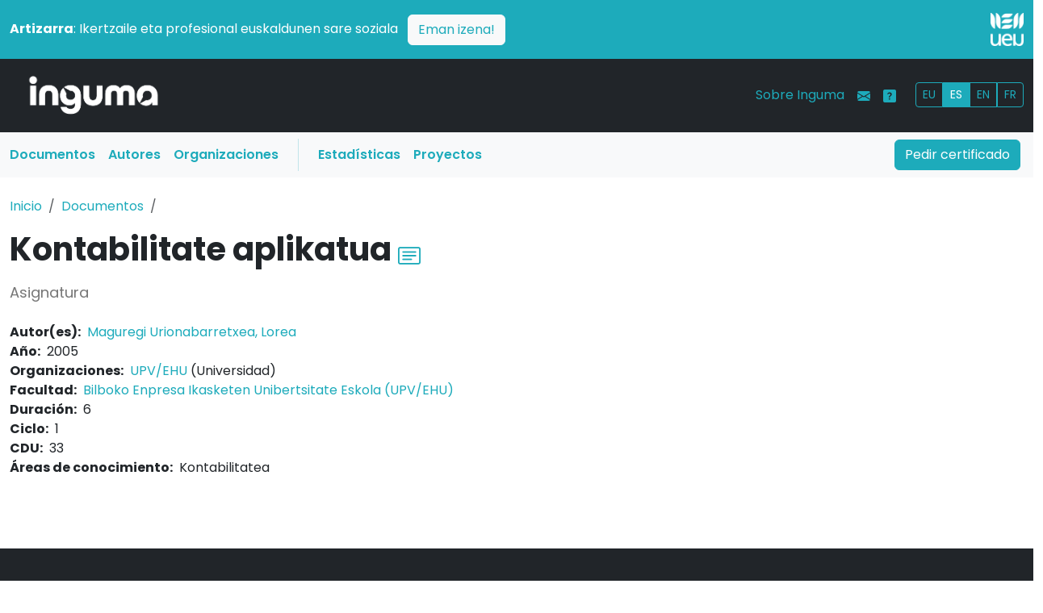

--- FILE ---
content_type: text/html; charset=UTF-8
request_url: https://www.inguma.eus/produkzioa/ikusi/kontabilitate-aplikatua-02?hizkuntza=es
body_size: 5442
content:
<!doctype html>
<html lang="es" data-bs-theme="auto">

<head>
    
    <meta charset="utf-8">
    <meta name="viewport" content="width=device-width, initial-scale=1">
    <!-- <meta name="description" content=""> -->
    <meta name="description" content="Kontabilitate aplikatua produkzioaren informazio-fitxa" >
<meta name="citation_title" content="Kontabilitate aplikatua" >
<meta name="citation_date" content="2005" >
<meta name="citation_pdf_url" content="" >
<meta name="citation_publisher" content="UPV/EHU" >
<meta name="citation_author" content="Lorea Maguregi Urionabarretxea" >
<meta name="DC.title" content="Kontabilitate aplikatua" lang="eu" >
<meta name="DC.creator" content="Maguregi Urionabarretxea, Lorea" >
<meta name="DC.language" content="eu_ES" >
<meta name="DC.date" content="2005" >
<meta name="DC.type" content="http://purl.org/dc/dcmitype/Text" scheme="DCMITYPE" >
<meta name="DC.publisher" content="UPV/EHU" >
<meta name="DC.subject" content="Kontabilitatea" >    <meta name="author" content="Udako Euskal Unibertsitatea">

    <title>Kontabilitate aplikatua :: Inguma - Base de datos de la comunidad científica vasca</title>    <link rel="icon" href="/images/favicon.ico?v=2" type="image/x-icon">

    
    <link rel="alternate" hreflang="es" href="https://www.inguma.eus/produkzioa/ikusi/kontabilitate-aplikatua-02?hizkuntza=es" />
    <link rel="alternate" hreflang="fr" href="https://www.inguma.eus/produkzioa/ikusi/kontabilitate-aplikatua-02?hizkuntza=fr" />
    <link rel="alternate" hreflang="en" href="https://www.inguma.eus/produkzioa/ikusi/kontabilitate-aplikatua-02?hizkuntza=en" />


    <link rel="stylesheet" href="https://cdn.jsdelivr.net/npm/@docsearch/css@3">

    <!-- Bootstrap Icons CSS -->
    <link rel="stylesheet" href="https://cdn.jsdelivr.net/npm/bootstrap-icons@1.11.1/font/bootstrap-icons.css">

    <link href="http://purl.org/dc/elements/1.1/" rel="schema.DC" >
<link href="/css/berria/bootstrap.css" media="screen" rel="stylesheet" type="text/css" >
<link href="/css/berria/inguma.css" media="screen" rel="stylesheet" type="text/css" >

    <style>
        .bd-placeholder-img {
            font-size: 1.125rem;
            text-anchor: middle;
            -webkit-user-select: none;
            -moz-user-select: none;
            user-select: none;
        }

        @media (min-width: 768px) {
            .bd-placeholder-img-lg {
                font-size: 3.5rem;
            }
        }

        .b-example-divider {
            width: 100%;
            height: 3rem;
            background-color: rgba(0, 0, 0, .1);
            border: solid rgba(0, 0, 0, .15);
            border-width: 1px 0;
            box-shadow: inset 0 .5em 1.5em rgba(0, 0, 0, .1), inset 0 .125em .5em rgba(0, 0, 0, .15);
        }

        .b-example-vr {
            flex-shrink: 0;
            width: 1.5rem;
            height: 100vh;
        }

        .bi {
            vertical-align: -.125em;
            fill: currentColor;
        }

        .nav-scroller {
            position: relative;
            z-index: 2;
            height: 2.75rem;
            overflow-y: hidden;
        }

        .nav-scroller .nav {
            display: flex;
            flex-wrap: nowrap;
            padding-bottom: 1rem;
            margin-top: -1px;
            overflow-x: auto;
            text-align: center;
            white-space: nowrap;
            -webkit-overflow-scrolling: touch;
        }

        .btn-bd-primary {
            --bd-violet-bg: #712cf9;
            --bd-violet-rgb: 112.520718, 44.062154, 249.437846;

            --bs-btn-font-weight: 600;
            --bs-btn-color: var(--bs-white);
            --bs-btn-bg: var(--bd-violet-bg);
            --bs-btn-border-color: var(--bd-violet-bg);
            --bs-btn-hover-color: var(--bs-white);
            --bs-btn-hover-bg: #6528e0;
            --bs-btn-hover-border-color: #6528e0;
            --bs-btn-focus-shadow-rgb: var(--bd-violet-rgb);
            --bs-btn-active-color: var(--bs-btn-hover-color);
            --bs-btn-active-bg: #5a23c8;
            --bs-btn-active-border-color: #5a23c8;
        }

        .bd-mode-toggle {
            z-index: 1500;
        }

        .bd-mode-toggle .dropdown-menu .active .bi {
            display: block !important;
        }
    </style>


    <link rel="preconnect" href="https://fonts.googleapis.com">
    <link rel="preconnect" href="https://fonts.gstatic.com" crossorigin>
    <link
        href="https://fonts.googleapis.com/css2?family=Poppins:ital,wght@0,100;0,200;0,300;0,400;0,500;0,600;0,700;0,800;0,900;1,100;1,200;1,300;1,400;1,500;1,600;1,700;1,800;1,900&display=swap"
        rel="stylesheet">

            <!-- Ingunurena: production -->
        <!-- Google Tag Manager -->
        <script>(function (w, d, s, l, i) {
                w[l] = w[l] || []; w[l].push({
                    'gtm.start':
                        new Date().getTime(), event: 'gtm.js'
                }); var f = d.getElementsByTagName(s)[0],
                    j = d.createElement(s), dl = l != 'dataLayer' ? '&l=' + l : ''; j.async = true; j.src =
                        'https://www.googletagmanager.com/gtm.js?id=' + i + dl; f.parentNode.insertBefore(j, f);
            })(window, document, 'script', 'dataLayer', 'GTM-NQTR82G');</script>
        <!-- End Google Tag Manager -->
            <style>
        /* Logoaren tamaina pantaila handietarako */
        .logo-tamaina {
            width: 50%;
            /* Lehenetsitako tamaina */
        }

        /* Telefonoetarako (768px baino txikiagoak) */
        @media (max-width: 768px) {
            .logo-tamaina {
                width: 25% !important;
                /* Logoa txikiagoa */
            }

            /* Zutabeak osoak hartzen dituzten moduan aldatu */
            .row>div {
                text-align: center;
                /* Logoa eta testua zentratu */
            }
        }

        /* Tabletak eta pantaila handiak (768px baino handiagoak) */
        @media (min-width: 768px) {
            .logo-tamaina {
                width: 50%;
                /* Logoa tamain normalera bueltatu */
            }

            /* Logoa eskuinean lerrokatu */
            .d-flex.justify-content-end {
                justify-content: flex-end !important;
            }
        }
    </style>
</head>

<body>
    <img src="/img/logo-inguma-pos.png" class="d-none inguma-logoa" />
    <header data-bs-theme="dark" class="no-print">
        <div class="container-fluid px-0">

            <!-- Strap Line Box -->
            <div class="container-fluid bg-primary px-0 pt-3">
                <div class="container-xxl">
                    <div class="row align-items-center pb-3">
                        <!-- Testu zutabea -->
                        <div class="col-md-11 col-12 text-white pb-2 pb-md-0 text-start">
                            <p class="mb-0">
                                <strong>Artizarra</strong>: Ikertzaile eta profesional euskaldunen sare soziala
                                <a href="https://www.artizarra.eus/" title="Bisitaru artizarra.eus" target="_blank"
                                    class="btn btn-light text-primary ms-2 float-end float-md-none">Eman izena!</a>
                            </p>
                        </div>

                        <!-- Logo zutabea -->
                        <div class="col-md-1 col-12 d-flex justify-content-end text-end">
                            <a href="https://www.ueu.eus" class="d-block">
                                <img src="/img/logo-ueu-2-neg.png"
                                    class="img-fluid w-50 logo-tamaina" alt="UEU Logo" />
                            </a>
                        </div>
                    </div>
                </div>

                <!-- Main Navbar -->
                <nav class="navbar navbar-expand-lg navbar-dark bg-dark">
                    <div class="container-xxl">

                        <div class="col-3 col-md-2"><a class="navbar-brand"
                                href="/"><img
                                    src="/img/logo-inguma-neg.png"
                                    class="img-fluid" /></a></div>

                        <button class="navbar-toggler" type="button" data-bs-toggle="collapse"
                            data-bs-target="#mainNavbar" aria-controls="mainNavbar" aria-expanded="false"
                            aria-label="Toggle navigation"><span class="navbar-toggler-icon"></span></button>

                        <div class="collapse navbar-collapse" id="mainNavbar">

                            <ul class="navbar-nav d-lg-none ms-auto mb-2 mb-lg-0">
                                <li class="nav-item"><a class="nav-link text-primary" href="/index/ziurtagiria">Pedir certificado</a>
                                </li>
                                <li class="nav-item"><a class="nav-link text-primary" href="/produkzioa">Documentos</a></li>
                                <li class="nav-item"><a class="nav-link text-primary" href="/egilea">Autores</a></li>
                                <li class="nav-item"><a class="nav-link text-primary" href="/erakundea">Organizaciones</a></li>
                                <li class="nav-item"><a class="nav-link text-primary"
                                        href="/ingumako-datuak">Estadísticas</a>
                                </li>
                                <li class="nav-item"><a class="nav-link text-primary"
                                        href="/proiektuak">Proyectos</a>
                                </li>
                            </ul>

                            <ul class="navbar-nav ms-auto mb-2 mb-lg-0">
                                <li class="nav-item"><a class="nav-link text-primary"
                                        href="/ingumari-buruz">Sobre Inguma</a>
                                </li>
                                <li class="nav-item"><a class="nav-link text-primary"
                                        href="/kontaktua"><i
                                            class="bi bi-envelope-fill"></i></a>
                                </li>
                                <li class="nav-item"><a class="nav-link text-primary" data-bs-toggle="tooltip"
                                        data-bs-original-title="Laguntza"
                                        data-bs-toggle="tooltip" data-bs-placement="top"
                                        title="Laguntza"
                                        href="/ingumari-buruz-laguntza"><i
                                            class="bi bi-question-square-fill"></i></a>
                                </li>
                                <li class="nav-item">
                                    <div id="hizkuntza_aukerak" class="btn-group btn-group-sm ms-lg-3 mt-1">
                                        <a href='/produkzioa/ikusi/kontabilitate-aplikatua-02?hizkuntza=eu' class="btn btn-outline-primary">EU</a><a href='/produkzioa/ikusi/kontabilitate-aplikatua-02?hizkuntza=es' class="btn btn-outline-primary active">ES</a><a href='/produkzioa/ikusi/kontabilitate-aplikatua-02?hizkuntza=en' class="btn btn-outline-primary">EN</a><a href='/produkzioa/ikusi/kontabilitate-aplikatua-02?hizkuntza=fr' class="btn btn-outline-primary">FR</a>                                        <!-- <a href="" class="btn btn-outline-primary">EU</a>
                            <a href="" class="btn btn-outline-primary">ES</a>
                            <a href="" class="btn btn-outline-primary">FR</a> -->
                                    </div>
                                </li>
                            </ul>

                        </div><!-- mainNavbar -->
                    </div><!-- container-xxl -->
                </nav>

                <nav class="navbar navbar-expand-lg d-none d-lg-block bg-light">
                    <div class="container-xxl px-1 pe-3">

                        <div class="collapse navbar-collapse">
                            <ul class="col-10 navbar-nav">
                                <li class="nav-item"><a class="nav-link menua-testuak text-primary fw-semibold" href="/produkzioa">Documentos</a></li>
                                <li class="nav-item"><a class="nav-link menua-testuak text-primary fw-semibold" href="/egilea">Autores</a></li>
                                <li class="nav-item"><a class="nav-link menua-testuak text-primary fw-semibold" href="/erakundea">Organizaciones</a></li>
                                <li class="vr mx-3 bg-primary"></li>
                                <li class="nav-item"><a class="nav-link menua-testuak text-primary fw-semibold"
                                        href="/ingumako-datuak">Estadísticas</a>
                                </li>
                                <li class="nav-item"><a class="nav-link menua-testuak text-primary fw-semibold"
                                        href="/proiektuak">Proyectos</a>
                                </li>
                            </ul>
                            <div class="col-2 text-end"><a type="button" href="/index/ziurtagiria" class="btn btn-primary">Pedir certificado</a>
                            </div>
                        </div>

                    </div>
                </nav>
            </div><!-- container-fluid -->
    </header>

    <!-- main content -->
    <main>

        <div class="container-xxl pb-5">

    <div class="row py-4">
        <!-- breadcrumbs -->
        <nav aria-label="breadcrumb">
            <ol class="breadcrumb">
                <li class="breadcrumb-item"><a
                        href="/">Inicio</a></li>
                <li class="breadcrumb-item"><a href="/produkzioa">Documentos</a></li>
                <li class="breadcrumb-item active" aria-current="page">
                                    </li>
            </ol>
        </nav>
        <div class="col">
            <div class="d-flex justify-content-start align-items-center">
                <h1 class="fw-bold lh-1 mb-3">Kontabilitate aplikatua</h1>

                <div class="zotero-share align-self-start">
                    <div class="dropdown">
                        <a href="#" id="zoteroDropdown" title="Guardar referencia" class="
                            px-2 fs-3" data-bs-toggle="dropdown" aria-expanded="false">
                            <i class="bi bi-card-text"></i>
                        </a>
                        <ul class="dropdown-menu">
                            <li><a class="dropdown-item" id="download-bibtex-button" href="#">Bibtex</a></li>
                            <li><a class="dropdown-item" id="download-ris-button" href="#">Ris</a></li>
                            <li><a class="dropdown-item" id="download-zotero-rdf-button" href="#">Zotero RDF</a></li>
                        </ul>
                    </div>
                </div>
            </div>
            <div class="mb-4">
                <p class="sub-header">
                    <i class="fas fa-user-graduate"></i> Asignatura                                    </p>
            </div>
            <div class="row">
    <div class="span8 offset2">
        <dl class="unstyled produkt-deskr flat-row">
                                <dt>Autor(es):</dt>
                    <dd><a href="/egilea/ikusi/lorea-maguregi-urionabarretxea"  >Maguregi Urionabarretxea, Lorea</a></dd>
                                        <dt>Año:</dt>
                    <dd>2005</dd>
                                        <dt>Organizaciones:</dt>
                    <dd><a href="/erakundea/ikusi/upv-ehu"  >UPV/EHU</a> (Universidad)</dd>
                                        <dt>Facultad:</dt>
                    <dd><a href="/fakultatea/ikusi/bilboko-enpresa-ikasketen-unibertsitate-eskola-upv-ehu"  >Bilboko Enpresa Ikasketen Unibertsitate Eskola (UPV/EHU)</a></dd>
                                        <dt>Duración:</dt>
                    <dd>6</dd>
                                        <dt>Ciclo:</dt>
                    <dd>1</dd>
                                        <dt>CDU:</dt>
                    <dd>33</dd>
                                        <dt>Áreas de conocimiento:</dt>
                    <dd>Kontabilitatea</dd>
                            </dl>
    </div>
</div>        </div>

    </div>
    </div>    </main>

    
    
    <!-- footer -->

    <div class="container-flex text-bg-dark">
        <div class="container-xxl">

            <footer class="row row-cols-2 row-cols-sm-5 pt-5 pb-3 border-bottom no-print" data-bs-theme="dark">

                <!-- <div class="col mb-3">
                    <a class="navbar-brand d-flex align-items-center mb-3 link-body-emphasis text-decoration-none"
                        href="/"><img
                            src="/img/logo-inguma-neg.png" class="w-75" /></a>
                </div> -->

                <div class="col mb-3">
                    <a class="navbar-brand d-flex align-items-center mb-3 link-body-emphasis text-decoration-none"
                        href="https://www.ueu.eus"><img src="/img/logo-ueu-neg.png"
                            class="w-25" /></a>
                </div>

                <div class="col mb-3">
                    <ul class="nav flex-column">
                        <li class="nav-item mb-2"><a
                                href="/produkzioa"
                                class="nav-link p-0 text-body-secondary">Documentos</a>
                        </li>
                        <li class="nav-item mb-2"><a
                                href="/egilea"
                                class="nav-link p-0 text-body-secondary">Autores</a>
                        </li>
                        <li class="nav-item mb-2"><a
                                href="/erakundea"
                                class="nav-link p-0 text-body-secondary">Organizaciones</a>
                        </li>
                    </ul>
                </div>

                <div class="col mb-3">
                    <ul class="nav flex-column">
                        <li class="nav-item mb-2"><a href="/ingumari-buruz"
                                class="nav-link p-0 text-body-secondary">Sobre Inguma</a>
                        </li>
                        <li class="nav-item mb-2"><a href="/ingumako-datuak"
                                class="nav-link p-0 text-body-secondary">Estadísticas</a>
                        </li>
                        <li class="nav-item mb-2"><a href="/proiektuak"
                                class="nav-link p-0 text-body-secondary">Proyectos</a>
                    </ul>
                </div>

                <div class="col mb-3">
                    <ul class="nav flex-column">
                        <li class="nav-item mb-2"><a href=""
                                class="nav-link p-0 text-body-secondary">Inicio</a>
                        </li>
                        <li class="nav-item mb-2"><a href="/kontaktua"
                                class="nav-link p-0 text-body-secondary">Contacto</a>
                        </li>
                        <li class="nav-item mb-2"><a href="/ohar-legala"
                                class="nav-link p-0 text-body-secondary">Aviso legal</a>
                        </li>
                    </ul>
                </div>

            </footer>

        </div>

        <div class="row pt-5 no-print">
            <h2 class="fs-4 fw-light text-center pb-2">Colaboradores</h2>
        </div>

        <div class="row row-cols-2 row-cols-sm-4 pt-5 pb-3 no-print">
            <div class="col" class="list-inline-item justify-content-center"><a href="https://www.euskaltzaindia.net/"
                    target="blank"><img alt="Euskaltzaindia logoa"
                        src="/img/logo-euskaltzaindia.png" class="w-75" /></a></div>
            <div class="col" class="list-inline-item justify-content-center"><a href="https://www.deusto.es/"
                    target="blank"><img alt="Deustoko Unibertsitatea logoa"
                        src="/img/logo-deusto.png" class="w-75" /></a></div>
            <div class="col" class="list-inline-item justify-content-center"><a href="https://www.ehu.es/"
                    target="blank"><img alt="Euskla Herriko Unibertsitatea logoa"
                        src="/img/logo-ehu.png" class="w-75" /></a></div>
            <div class="col" class="list-inline-item justify-content-center"><a href="http://www.mondragon.edu/"
                    target="blank"><img alt="Mondragon Unibertsitatea logoa"
                        src="/img/logo-mo.png" class="w-75" /></a></div>
        </div>

        <div class="row pt-5 no-print">
            <h2 class="fs-4 fw-light text-center pb-2">Patrocinadores</h2>
        </div>

        <div class="row row-cols-2 row-cols-sm-4 pt-5 pb-3 no-print">
            <div class="col" class="list-inline-item"></div>
            <div class="col" class="list-inline-item justify-content-center"><a href="https://www.euskadi.net/"
                    target="blank"><img alt="Eusko Jaurlaritza - Kultura Saila logoa"
                        src="/img/logo-euskojaurlaritza2.png" class="w-75" /></a></div>
            <div class="col" class="list-inline-item justify-content-center"><a href="https://www.bizkaia.net/"
                    target="blank"><img alt="Bizkaiko Foru Aldundia logoa"
                        src="/img/logo-bizkaia.png" class="w-75" /></a></div>
            <div class="col" class="list-inline-item"></div>

        </div>

    </div><!-- container-xxl -->

    <div class="oharra py-5">
        <p class="text-center">Inguma datu-baseak OAI 2.0 delakoa onartzen du, oinarrian https://www.inguma.eus/oai2
            URLa
            duelarik.
            <br />
            Copyright &copy; 2024 UEU
        </p>
    </div>

    </div>
    </div>

    <script src="https://ajax.googleapis.com/ajax/libs/jquery/3.6.1/jquery.min.js"></script>
    <script src="https://ajax.googleapis.com/ajax/libs/jqueryui/1.13.2/jquery-ui.min.js"></script>
    <script src="https://cdnjs.cloudflare.com/ajax/libs/Chart.js/3.6.2/chart.min.js"
        integrity="sha512-tMabqarPtykgDtdtSqCL3uLVM0gS1ZkUAVhRFu1vSEFgvB73niFQWJuvviDyBGBH22Lcau4rHB5p2K2T0Xvr6Q=="
        crossorigin="anonymous" referrerpolicy="no-referrer"></script>
    <script type="text/javascript" src="/js/berria/bootstrap.bundle.min.js"></script>
    <script type="text/javascript" src="/js/berria/zotero.js"></script>        <script>
            (function (i, s, o, g, r, a, m) {
                i['GoogleAnalyticsObject'] = r; i[r] = i[r] || function () {
                    (i[r].q = i[r].q || []).push(arguments)
                }, i[r].l = 1 * new Date(); a = s.createElement(o),
                    m = s.getElementsByTagName(o)[0]; a.async = 1; a.src = g; m.parentNode.insertBefore(a, m)
            })(window, document, 'script', '//www.google-analytics.com/analytics.js', 'ga');

            ga('create', 'UA-47023970-1', 'auto');
            ga('create', 'UA-289687-2', 'auto', { 'name': 'kontuZaharra' });
            ga('send', 'pageview');
            ga('kontuZaharra.send', 'pageview');
        </script>
        <!-- Matomo -->
        <script>
            var _paq = window._paq = window._paq || [];
            /* tracker methods like "setCustomDimension" should be called before "trackPageView" */
            _paq.push(['trackPageView']);
            _paq.push(['enableLinkTracking']);
            (function () {
                var u = "https://matomo.ueu.eus/";
                _paq.push(['setTrackerUrl', u + 'matomo.php']);
                _paq.push(['setSiteId', '3']);
                var d = document, g = d.createElement('script'), s = d.getElementsByTagName('script')[0];
                g.async = true; g.src = u + 'matomo.js'; s.parentNode.insertBefore(g, s);
            })();
        </script>
        <!-- End Matomo Code -->
            <script
        src="https://www.google.com/recaptcha/api.js?hl=es&onload=verifyRecaptchaCallback"
        async defer></script>
</body>

</html>